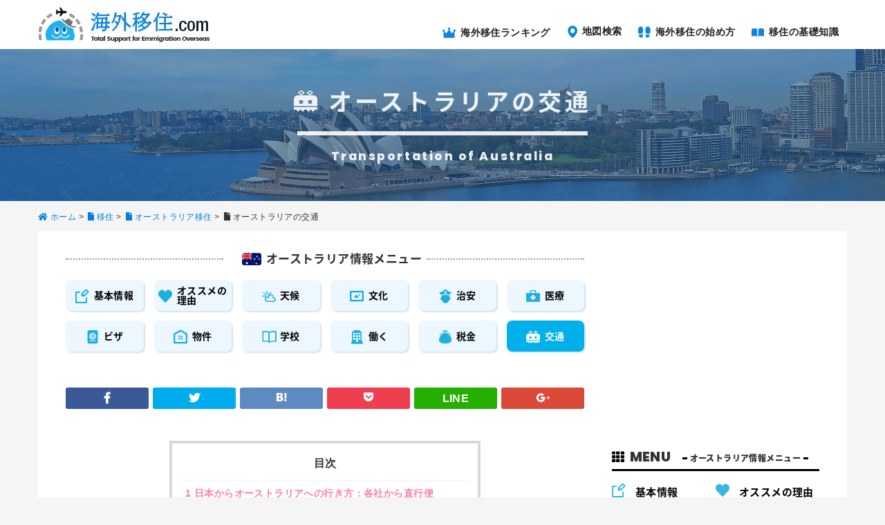

--- FILE ---
content_type: text/html; charset=UTF-8
request_url: https://www.kaigaiijyu.com/country/australia/transportation.php
body_size: 15932
content:
<!DOCTYPE HTML>
<html lang="ja">
<head prefix="og: http://ogp.me/ns# fb: http://ogp.me/ns/fb# article: http://ogp.me/ns/article#">
  <meta charset="UTF-8">
  <title>オーストラリアの交通事情や移動手段について｜【海外移住.com】</title>
  <meta name="viewport" content="width=device-width,initial-scale=1.0">
  <!--[if lt IE 9]>
  <script src="http://html5shiv.googlecode.com/svn/trunk/html5.js"></script>
  <![endif]-->

<meta name="keywords" content="オーストラリアの交通,交通事情,移動手段,海外移住.com" />
<meta name="description" content="日本からオーストラリアへの行き方、オーストラリア国内の移動方法についてまとめています。特に各都市の交通手段について、電車やバス、タクシーなどの主要な乗り物について解説しています。" />
<meta name="robots" content="index" />
<meta property="og:title" content="オーストラリアの交通事情や移動手段について｜【海外移住.com】" />
<meta property="og:type" content="article" />
<meta property="og:description" content="日本からオーストラリアへの行き方、オーストラリア国内の移動方法についてまとめています。特に各都市の交通手段について、電車やバス、タクシーなどの主要な乗り物について解説しています。" />
<meta property="og:url" content="https://www.kaigaiijyu.com/country/australia/transportation.php" />
<meta property="og:image" content="https://www.kaigaiijyu.com/wp-content/themes/child-xeory/contents/images/common/fb_image.jpg" />
<meta property="og:locale" content="ja_JP" />
<meta property="og:site_name" content="海外移住.com｜人気50カ国のロングステイ・移住情報" />
<link href="https://plus.google.com/" rel="publisher" />
<link rel='dns-prefetch' href='//www.kaigaiijyu.com' />
<link rel='dns-prefetch' href='//ajax.googleapis.com' />
<link rel='dns-prefetch' href='//yubinbango.github.io' />
<link rel='dns-prefetch' href='//use.fontawesome.com' />
<link rel='dns-prefetch' href='//cdn.jsdelivr.net' />
<link rel='dns-prefetch' href='//s.w.org' />
		<script type="text/javascript">
			window._wpemojiSettings = {"baseUrl":"https:\/\/s.w.org\/images\/core\/emoji\/11\/72x72\/","ext":".png","svgUrl":"https:\/\/s.w.org\/images\/core\/emoji\/11\/svg\/","svgExt":".svg","source":{"concatemoji":"https:\/\/www.kaigaiijyu.com\/wp-includes\/js\/wp-emoji-release.min.js?ver=4.9.11"}};
			!function(a,b,c){function d(a,b){var c=String.fromCharCode;l.clearRect(0,0,k.width,k.height),l.fillText(c.apply(this,a),0,0);var d=k.toDataURL();l.clearRect(0,0,k.width,k.height),l.fillText(c.apply(this,b),0,0);var e=k.toDataURL();return d===e}function e(a){var b;if(!l||!l.fillText)return!1;switch(l.textBaseline="top",l.font="600 32px Arial",a){case"flag":return!(b=d([55356,56826,55356,56819],[55356,56826,8203,55356,56819]))&&(b=d([55356,57332,56128,56423,56128,56418,56128,56421,56128,56430,56128,56423,56128,56447],[55356,57332,8203,56128,56423,8203,56128,56418,8203,56128,56421,8203,56128,56430,8203,56128,56423,8203,56128,56447]),!b);case"emoji":return b=d([55358,56760,9792,65039],[55358,56760,8203,9792,65039]),!b}return!1}function f(a){var c=b.createElement("script");c.src=a,c.defer=c.type="text/javascript",b.getElementsByTagName("head")[0].appendChild(c)}var g,h,i,j,k=b.createElement("canvas"),l=k.getContext&&k.getContext("2d");for(j=Array("flag","emoji"),c.supports={everything:!0,everythingExceptFlag:!0},i=0;i<j.length;i++)c.supports[j[i]]=e(j[i]),c.supports.everything=c.supports.everything&&c.supports[j[i]],"flag"!==j[i]&&(c.supports.everythingExceptFlag=c.supports.everythingExceptFlag&&c.supports[j[i]]);c.supports.everythingExceptFlag=c.supports.everythingExceptFlag&&!c.supports.flag,c.DOMReady=!1,c.readyCallback=function(){c.DOMReady=!0},c.supports.everything||(h=function(){c.readyCallback()},b.addEventListener?(b.addEventListener("DOMContentLoaded",h,!1),a.addEventListener("load",h,!1)):(a.attachEvent("onload",h),b.attachEvent("onreadystatechange",function(){"complete"===b.readyState&&c.readyCallback()})),g=c.source||{},g.concatemoji?f(g.concatemoji):g.wpemoji&&g.twemoji&&(f(g.twemoji),f(g.wpemoji)))}(window,document,window._wpemojiSettings);
		</script>
		<style type="text/css">
img.wp-smiley,
img.emoji {
	display: inline !important;
	border: none !important;
	box-shadow: none !important;
	height: 1em !important;
	width: 1em !important;
	margin: 0 .07em !important;
	vertical-align: -0.1em !important;
	background: none !important;
	padding: 0 !important;
}
</style>
<link rel='stylesheet' id='base-css-css'  href='https://www.kaigaiijyu.com/wp-content/themes/xeory_base/base.css?ver=4.9.11' type='text/css' media='all' />
<link rel='stylesheet' id='main-css-css'  href='https://www.kaigaiijyu.com/wp-content/themes/kaigaiijyu/style.css?ver=4.9.11' type='text/css' media='all' />
<style id='main-css-inline-css' type='text/css'>
.cat-1 {background:#8800AA}.cat-menu-1 a:before {background-color:#8800AA !important}.cat-4 {background:#FE8800}.cat-menu-4 a:before {background-color:#FE8800 !important}.cat-5 {background:#2680FF}.cat-menu-5 a:before {background-color:#2680FF !important}.cat-6 {background:#D40A00}.cat-menu-6 a:before {background-color:#D40A00 !important}.cat-7 {background:#FF8684}.cat-menu-7 a:before {background-color:#FF8684 !important}.cat-8 {background:#54AB5A}.cat-menu-8 a:before {background-color:#54AB5A !important}.cat-9 {background:#4B4B4B}.cat-menu-9 a:before {background-color:#4B4B4B !important}.cat-10 {background:#595959}.cat-menu-10 a:before {background-color:#595959 !important}.cat-16 {background:#ce0060}.cat-menu-16 a:before {background-color:#ce0060 !important}.cat-18 {background:#1D53D3}.cat-menu-18 a:before {background-color:#1D53D3 !important}.cat-19 {background:#7CDD9E}.cat-menu-19 a:before {background-color:#7CDD9E !important}.cat-20 {background:#00a2b5}.cat-menu-20 a:before {background-color:#00a2b5 !important}.cat-21 {background:#8C51FE}.cat-menu-21 a:before {background-color:#8C51FE !important}.cat-22 {background:#0883AA}.cat-menu-22 a:before {background-color:#0883AA !important}.cat-23 {background:#065784}.cat-menu-23 a:before {background-color:#065784 !important}.cat-24 {background:#15EAEA}.cat-menu-24 a:before {background-color:#15EAEA !important}.cat-25 {background:#FDAE01}.cat-menu-25 a:before {background-color:#FDAE01 !important}.cat-26 {background:#5B0059}.cat-menu-26 a:before {background-color:#5B0059 !important}.cat-27 {background:#1582D3}.cat-menu-27 a:before {background-color:#1582D3 !important}.cat-28 {background:#0AA8D3}.cat-menu-28 a:before {background-color:#0AA8D3 !important}.cat-29 {background:#3587FF}.cat-menu-29 a:before {background-color:#3587FF !important}.cat-30 {background:#54AB5A}.cat-menu-30 a:before {background-color:#54AB5A !important}.cat-31 {background:#5B0059}.cat-menu-31 a:before {background-color:#5B0059 !important}.cat-32 {background:#6650FE}.cat-menu-32 a:before {background-color:#6650FE !important}.cat-33 {background:#FF8684}.cat-menu-33 a:before {background-color:#FF8684 !important}.cat-34 {background:#00AC05}.cat-menu-34 a:before {background-color:#00AC05 !important}.cat-35 {background:#3587FF}.cat-menu-35 a:before {background-color:#3587FF !important}.cat-36 {background:#870084}.cat-menu-36 a:before {background-color:#870084 !important}.cat-37 {background:#8756AA}.cat-menu-37 a:before {background-color:#8756AA !important}.cat-38 {background:#D7A8FF}.cat-menu-38 a:before {background-color:#D7A8FF !important}.cat-39 {background:#1055AA}.cat-menu-39 a:before {background-color:#1055AA !important}.cat-40 {background:#1BA6FF}.cat-menu-40 a:before {background-color:#1BA6FF !important}.cat-41 {background:#00C9CA}.cat-menu-41 a:before {background-color:#00C9CA !important}.cat-42 {background:#D7A8FF}.cat-menu-42 a:before {background-color:#D7A8FF !important}.cat-43 {background:#5B5884}.cat-menu-43 a:before {background-color:#5B5884 !important}.cat-44 {background:#4B4B4B}.cat-menu-44 a:before {background-color:#4B4B4B !important}.cat-45 {background:#D45B58}.cat-menu-45 a:before {background-color:#D45B58 !important}.cat-46 {background:#4B4B4B}.cat-menu-46 a:before {background-color:#4B4B4B !important}.cat-47 {background:#AC0258}.cat-menu-47 a:before {background-color:#AC0258 !important}.cat-48 {background:#AC0258}.cat-menu-48 a:before {background-color:#AC0258 !important}.cat-49 {background:#61A7FF}.cat-menu-49 a:before {background-color:#61A7FF !important}.cat-50 {background:#00EAA8}.cat-menu-50 a:before {background-color:#00EAA8 !important}.cat-51 {background:#065784}.cat-menu-51 a:before {background-color:#065784 !important}.cat-52 {background:#0CD1FF}.cat-menu-52 a:before {background-color:#0CD1FF !important}.cat-53 {background:#FF671C}.cat-menu-53 a:before {background-color:#FF671C !important}.cat-54 {background:#008503}.cat-menu-54 a:before {background-color:#008503 !important}.cat-55 {background:#84FEFF}.cat-menu-55 a:before {background-color:#84FEFF !important}.cat-56 {background:#1D53D3}.cat-menu-56 a:before {background-color:#1D53D3 !important}.cat-57 {background:#1700AA}.cat-menu-57 a:before {background-color:#1700AA !important}.cat-58 {background:#EDE500}.cat-menu-58 a:before {background-color:#EDE500 !important}.cat-59 {background:#00AA85}.cat-menu-59 a:before {background-color:#00AA85 !important}.cat-60 {background:#2680FF}.cat-menu-60 a:before {background-color:#2680FF !important}.cat-61 {background:#ADD2FF}.cat-menu-61 a:before {background-color:#ADD2FF !important}.cat-62 {background:#A7C711}.cat-menu-62 a:before {background-color:#A7C711 !important}.cat-63 {background:#0D0084}.cat-menu-63 a:before {background-color:#0D0084 !important}.cat-64 {background:#00FFAC}.cat-menu-64 a:before {background-color:#00FFAC !important}.cat-65 {background:#6153D3}.cat-menu-65 a:before {background-color:#6153D3 !important}.cat-66 {background:#8800AA}.cat-menu-66 a:before {background-color:#8800AA !important}.cat-67 {background:#FF671C}.cat-menu-67 a:before {background-color:#FF671C !important}.cat-68 {background:#B251FE}.cat-menu-68 a:before {background-color:#B251FE !important}.cat-69 {background:#FE8800}.cat-menu-69 a:before {background-color:#FE8800 !important}.cat-70 {background:#008559}.cat-menu-70 a:before {background-color:#008559 !important}.cat-71 {background:#4B4B4B}.cat-menu-71 a:before {background-color:#4B4B4B !important}.cat-72 {background:#dd00a2}.cat-menu-72 a:before {background-color:#dd00a2 !important}.cat-73 {background:#EDE500}.cat-menu-73 a:before {background-color:#EDE500 !important}.cat-74 {background:#FF0F00}.cat-menu-74 a:before {background-color:#FF0F00 !important}.cat-75 {background:#61A7FF}.cat-menu-75 a:before {background-color:#61A7FF !important}.cat-76 {background:#595959}.cat-menu-76 a:before {background-color:#595959 !important}.cat-77 {background:#00CB07}.cat-menu-77 a:before {background-color:#00CB07 !important}.cat-78 {background:#5CD1FF}.cat-menu-78 a:before {background-color:#5CD1FF !important}.cat-79 {background:#AE00AA}.cat-menu-79 a:before {background-color:#AE00AA !important}.cat-80 {background:#5CD1FF}.cat-menu-80 a:before {background-color:#5CD1FF !important}.cat-81 {background:#C7CC04}.cat-menu-81 a:before {background-color:#C7CC04 !important}.cat-82 {background:#FF00FE}.cat-menu-82 a:before {background-color:#FF00FE !important}.cat-83 {background:#4B4B4B}.cat-menu-83 a:before {background-color:#4B4B4B !important}.cat-84 {background:#1A1A1A}.cat-menu-84 a:before {background-color:#1A1A1A !important}.cat-85 {background:#7CDD9E}.cat-menu-85 a:before {background-color:#7CDD9E !important}.cat-86 {background:#855959}.cat-menu-86 a:before {background-color:#855959 !important}.cat-87 {background:#0AA8D3}.cat-menu-87 a:before {background-color:#0AA8D3 !important}.cat-88 {background:#8800AA}.cat-menu-88 a:before {background-color:#8800AA !important}.cat-89 {background:#8756AA}.cat-menu-89 a:before {background-color:#8756AA !important}.cat-90 {background:#81AC04}.cat-menu-90 a:before {background-color:#81AC04 !important}.cat-91 {background:#5CD1FF}.cat-menu-91 a:before {background-color:#5CD1FF !important}.cat-92 {background:#FF00FE}.cat-menu-92 a:before {background-color:#FF00FE !important}.cat-93 {background:#D7A8FF}.cat-menu-93 a:before {background-color:#D7A8FF !important}.cat-94 {background:#FF0B57}.cat-menu-94 a:before {background-color:#FF0B57 !important}.cat-95 {background:#8800AA}.cat-menu-95 a:before {background-color:#8800AA !important}.cat-96 {background:#008485}.cat-menu-96 a:before {background-color:#008485 !important}.cat-97 {background:#6300D3}.cat-menu-97 a:before {background-color:#6300D3 !important}.cat-98 {background:#008485}.cat-menu-98 a:before {background-color:#008485 !important}.cat-99 {background:#FCD603}.cat-menu-99 a:before {background-color:#FCD603 !important}.cat-100 {background:#00EAA8}.cat-menu-100 a:before {background-color:#00EAA8 !important}.cat-101 {background:#D1AD02}.cat-menu-101 a:before {background-color:#D1AD02 !important}.cat-102 {background:#D600AA}.cat-menu-102 a:before {background-color:#D600AA !important}.cat-103 {background:#0ED800}.cat-menu-103 a:before {background-color:#0ED800 !important}.cat-104 {background:#D38700}.cat-menu-104 a:before {background-color:#D38700 !important}.cat-105 {background:#7CFF86}.cat-menu-105 a:before {background-color:#7CFF86 !important}.cat-106 {background:#8A00D3}.cat-menu-106 a:before {background-color:#8A00D3 !important}.cat-107 {background:#B251FE}.cat-menu-107 a:before {background-color:#B251FE !important}.cat-108 {background:#590200}.cat-menu-108 a:before {background-color:#590200 !important}.cat-109 {background:#7CDD9E}.cat-menu-109 a:before {background-color:#7CDD9E !important}.cat-110 {background:#5CA8D3}.cat-menu-110 a:before {background-color:#5CA8D3 !important}.cat-111 {background:#845B00}.cat-menu-111 a:before {background-color:#845B00 !important}.cat-112 {background:#15EAEA}.cat-menu-112 a:before {background-color:#15EAEA !important}.cat-113 {background:#FF8684}.cat-menu-113 a:before {background-color:#FF8684 !important}.cat-114 {background:#5B5884}.cat-menu-114 a:before {background-color:#5B5884 !important}.cat-115 {background:#870084}.cat-menu-115 a:before {background-color:#870084 !important}.cat-116 {background:#6650FE}.cat-menu-116 a:before {background-color:#6650FE !important}.cat-117 {background:#008485}.cat-menu-117 a:before {background-color:#008485 !important}.cat-119 {background:#FF0B57}.cat-menu-119 a:before {background-color:#FF0B57 !important}.cat-120 {background:#61A7FF}.cat-menu-120 a:before {background-color:#61A7FF !important}.cat-121 {background:#1BA6FF}.cat-menu-121 a:before {background-color:#1BA6FF !important}.cat-138 {background:#61A7FF}.cat-menu-138 a:before {background-color:#61A7FF !important}.cat-139 {background:#845B00}.cat-menu-139 a:before {background-color:#845B00 !important}.cat-140 {background:#e50000}.cat-menu-140 a:before {background-color:#e50000 !important}.cat-280 {background:#00AB5A}.cat-menu-280 a:before {background-color:#00AB5A !important}.cat-287 {background:#6480FF}.cat-menu-287 a:before {background-color:#6480FF !important}.cat-289 {background:#5B5884}.cat-menu-289 a:before {background-color:#5B5884 !important}.cat-290 {background:#81AC04}.cat-menu-290 a:before {background-color:#81AC04 !important}.cat-297 {background:#1A1A1A}.cat-menu-297 a:before {background-color:#1A1A1A !important}
</style>
<link rel='stylesheet' id='font-awesome-css'  href='//use.fontawesome.com/releases/v5.0.6/css/all.css?ver=20180101' type='text/css' media='' />
<link rel='stylesheet' id='contact-form-7-css'  href='https://www.kaigaiijyu.com/wp-content/plugins/contact-form-7/includes/css/styles.css?ver=5.0.2' type='text/css' media='all' />
<link rel='stylesheet' id='contact-form-7-confirm-css'  href='https://www.kaigaiijyu.com/wp-content/plugins/contact-form-7-add-confirm/includes/css/styles.css?ver=5.1' type='text/css' media='all' />
<link rel='stylesheet' id='wordpress-popular-posts-css-css'  href='https://www.kaigaiijyu.com/wp-content/plugins/wordpress-popular-posts/public/css/wpp.css?ver=4.1.0' type='text/css' media='all' />
<link rel='stylesheet' id='chartist-css'  href='//cdn.jsdelivr.net/chartist.js/latest/chartist.min.css?ver=20180101' type='text/css' media='' />
<script type='text/javascript' src='//ajax.googleapis.com/ajax/libs/jquery/2.1.4/jquery.min.js?ver=20170101'></script>
<script type='text/javascript'>
/* <![CDATA[ */
var wpp_params = {"rest_api":"1","sampling_active":"1","sampling_rate":"100","ajax_url":"https:\/\/www.kaigaiijyu.com\/wp-json\/wordpress-popular-posts\/v1\/popular-posts\/","action":"update_views_ajax","ID":"3493","token":"af6e1b6939","debug":""};
/* ]]> */
</script>
<script type='text/javascript' src='https://www.kaigaiijyu.com/wp-content/plugins/wordpress-popular-posts/public/js/wpp-4.1.0.min.js?ver=4.1.0'></script>
<script type='text/javascript' src='https://www.kaigaiijyu.com/wp-content/themes/kaigaiijyu/base.js?ver=20180101'></script>
<link rel='https://api.w.org/' href='https://www.kaigaiijyu.com/wp-json/' />
<link rel="EditURI" type="application/rsd+xml" title="RSD" href="https://www.kaigaiijyu.com/xmlrpc.php?rsd" />
<link rel="wlwmanifest" type="application/wlwmanifest+xml" href="https://www.kaigaiijyu.com/wp-includes/wlwmanifest.xml" /> 
<meta name="generator" content="WordPress 4.9.11" />
<link rel="canonical" href="https://www.kaigaiijyu.com/country/australia/transportation.php" />
<link rel='shortlink' href='https://www.kaigaiijyu.com/?p=3493' />
<link rel="alternate" type="application/json+oembed" href="https://www.kaigaiijyu.com/wp-json/oembed/1.0/embed?url=https%3A%2F%2Fwww.kaigaiijyu.com%2Fcountry%2Faustralia%2Ftransportation.php" />
<link rel="alternate" type="text/xml+oembed" href="https://www.kaigaiijyu.com/wp-json/oembed/1.0/embed?url=https%3A%2F%2Fwww.kaigaiijyu.com%2Fcountry%2Faustralia%2Ftransportation.php&#038;format=xml" />
<link rel="icon" href="https://www.kaigaiijyu.com/wp-content/uploads/cropped-i_rank_overall-32x32.png" sizes="32x32" />
<link rel="icon" href="https://www.kaigaiijyu.com/wp-content/uploads/cropped-i_rank_overall-192x192.png" sizes="192x192" />
<link rel="apple-touch-icon-precomposed" href="https://www.kaigaiijyu.com/wp-content/uploads/cropped-i_rank_overall-180x180.png" />
<meta name="msapplication-TileImage" content="https://www.kaigaiijyu.com/wp-content/uploads/cropped-i_rank_overall-270x270.png" />

<script>
  (function(i,s,o,g,r,a,m){i['GoogleAnalyticsObject']=r;i[r]=i[r]||function(){
  (i[r].q=i[r].q||[]).push(arguments)},i[r].l=1*new Date();a=s.createElement(o),
  m=s.getElementsByTagName(o)[0];a.async=1;a.src=g;m.parentNode.insertBefore(a,m)
  })(window,document,'script','//www.google-analytics.com/analytics.js','ga');

  ga('create', 'UA-33644025-3', 'auto');
  ga('require', 'displayfeatures');
  ga('send', 'pageview');

</script></head>

<body id="#top" class="page-template page-template-page-country page-template-page-country-php page page-id-3493 page-child parent-pageid-3364 drawer drawer--top left-content default" itemschope="itemscope" itemtype="http://schema.org/WebPage">
  <script async src="//pagead2.googlesyndication.com/pagead/js/adsbygoogle.js"></script>
  <script>
    (adsbygoogle = window.adsbygoogle || []).push({
      google_ad_client: "ca-pub-1433854984715189",
      enable_page_level_ads: true,
      overlays: {bottom: true}
    });
  </script>

  <div id="fb-root"></div>
<script>(function(d, s, id) {
  var js, fjs = d.getElementsByTagName(s)[0];
  if (d.getElementById(id)) return;
  js = d.createElement(s); js.id = id;
  js.src = "//connect.facebook.net/ja_JP/sdk.js#xfbml=1&version=v2.8&appId=";
  fjs.parentNode.insertBefore(js, fjs);
}(document, 'script', 'facebook-jssdk'));</script>


<header id="header" class="drawer-navbar" role="banner" itemscope="itemscope" itemtype="http://schema.org/WPHeader">

  <div class="drawer-container wrap">
    <div class="drawer-navbar-header">
      <a id="header_logo" class="drawer-brand" href="/"><picture itemprop="headline">
      <source media="(min-width: 991px)" srcset="/wp-content/themes/kaigaiijyu/images/common/logo.png" alt="海外移住.com">
      <source media="(max-width: 990px)" srcset="/wp-content/themes/kaigaiijyu/images/sp/logo.png" alt="海外移住.com">
      <img src="/wp-content/themes/kaigaiijyu/images/common/logo.png" alt="海外移住.com">
    </picture></a>

      <button type="button" class="drawer-toggle drawer-hamburger">
        <span class="sr-only">toggle navigation</span>
        <span class="drawer-hamburger-icon"></span>
      </button>
    </div>
    <nav class="drawer-nav" role="navigation">
      <ul class="drawer-menu">

        <li><a class="drawer-menu-item" href="/#ranking"><i class="ijyuicon ijyuicon-crown"></i> 海外移住ランキング</a></li>
        <li><a class="drawer-menu-item" href="/#worldmap"><i class="ijyuicon ijyuicon-map"></i> 地図検索</a></li>
        <li><a class="drawer-menu-item" href="/#beginning"><i class="ijyuicon ijyuicon-foot"></i> 海外移住の始め方</a></li>
        <li><a class="drawer-menu-item" href="/#knowledge"><i class="ijyuicon ijyuicon-book_open"></i> 移住の基礎知識</a></li>


      </ul>
    </nav>
  </div>
</header>




<div id="content">


<div id="country_visual" class="australia info">
  <div id="country_visual_title"><h1><i class="ijyuicon ijyuicon-train"></i> 
 オーストラリアの交通</h1><hr><span>Transportation of Australia</span></div>
</div>
<div class="wrap">
<div id="breadcrumb"><ol class="breadcrumb clearfix"><li itemscope="itemscope" itemtype="http://data-vocabulary.org/Breadcrumb"><a href="https://www.kaigaiijyu.com" itemprop="url"><i class="fas fa-home"></i> <span itemprop="title">ホーム</span></a> &gt; </li><li itemscope="itemscope" itemtype="http://data-vocabulary.org/Breadcrumb"><a href="https://www.kaigaiijyu.com/country.php" itemprop="url"><i class="fas fa-file"></i> <span itemprop="title">移住</span></a> &gt;<li itemscope="itemscope" itemtype="http://data-vocabulary.org/Breadcrumb"><a href="https://www.kaigaiijyu.com/country/australia/index.html" itemprop="url"><i class="fas fa-file"></i> <span itemprop="title">オーストラリア移住</span></a> &gt;<li><i class="fas fa-file"></i> オーストラリアの交通</li></ol></div></div>
<div class="content-wrap wrap">

  <div id="main"class="col-md-8" role="main" itemprop="mainContentOfPage">

        <article id="post-3493" class="page" itemscope="itemscope" itemtype="http://schema.org/CreativeWork">
      <section id="country-menu">
        <h2 class="menu"><img src="/wp-content/themes/kaigaiijyu/images/flag/australia_flag.png" alt="オーストラリア 国旗">オーストラリア情報メニュー</h2>
        <ul>
          <li><a href="./basement.php"><i class="ijyuicon ijyuicon-memo"></i> 基本情報</a></li>
          <li><a href="./recommend.php"><i class="ijyuicon ijyuicon-heart"></i> オススメの<br>理由</a></li>
          <li><a href="./climate.php"><i class="ijyuicon ijyuicon-sunny_cloud"></i> 天候</a></li>
          <li><a href="./culture.php"><i class="ijyuicon ijyuicon-picture"></i> 文化</a></li>
          <li><a href="./security.php"><i class="ijyuicon ijyuicon-police"></i> 治安</a></li>
          <li><a href="./medicalcare.php"><i class="ijyuicon ijyuicon-medical"></i> 医療</a></li>
          <li><a href="./visa.php"><i class="ijyuicon ijyuicon-passport"></i> ビザ</a></li>
          <li><a href="./property.php"><i class="ijyuicon ijyuicon-house"></i> 物件</a></li>
          <li><a href="./school.php"><i class="ijyuicon ijyuicon-book_w"></i> 学校</a></li>
          <li><a href="./work.php"><i class="ijyuicon ijyuicon-office"></i> 働く</a></li>
          <li><a href="./tax.php"><i class="ijyuicon ijyuicon-wallet"></i> 税金</a></li>
          <li><a href="./transportation.php" class="active"><i class="ijyuicon ijyuicon-train"></i> 交通</a></li>
        </ul>
      </section>

      <section class="ijyu-content transportation" itemprop="text">



          <!-- ソーシャルボタン -->
          <ul class="bzb-sns-btn  scc">
            <li class="bzb-facebook">
              <a href="http://www.facebook.com/sharer.php?src=bm&u=https%3A%2F%2Fwww.kaigaiijyu.com%2Fcountry%2Faustralia%2Ftransportation.php&t=オーストラリアの交通" onclick="javascript:window.open(this.href, '', 'menubar=no,toolbar=no,resizable=yes,scrollbars=yes,height=800,width=1000');return false;"><i class="fab fa-facebook-f"></i></a>
            </li>
            <li class="bzb-twitter">
              <a href="http://twitter.com/share?text=オーストラリアの交通&url=https%3A%2F%2Fwww.kaigaiijyu.com%2Fcountry%2Faustralia%2Ftransportation.php&tw_p=tweetbutton" onclick="javascript:window.open(this.href, '', 'menubar=no,toolbar=no,resizable=yes,scrollbars=yes,height=400,width=600');return false;"><i class="fab fa-twitter"></i></a>
            </li>
            <li class="bzb-hatebu">
              <a href="http://b.hatena.ne.jp/add?mode=confirm&url=https%3A%2F%2Fwww.kaigaiijyu.com%2Fcountry%2Faustralia%2Ftransportation.php" onclick="javascript:window.open(this.href, '', 'menubar=no,toolbar=no,resizable=yes,scrollbars=yes,height=400,width=510');return false;" ><i class="lfa fa-hatebu"></i></a>
            </li>
            <li class="bzb-pocket">
              <a href="http://getpocket.com/edit?url=https%3A%2F%2Fwww.kaigaiijyu.com%2Fcountry%2Faustralia%2Ftransportation.php&title=オーストラリアの交通" target="blank"><i class="lfa fa-pocket"></i></a>
            </li>
            <li class="bzb-line">
              <a href="http://line.me/R/msg/text/?オーストラリアの交通%0D%0Ahttps%3A%2F%2Fwww.kaigaiijyu.com%2Fcountry%2Faustralia%2Ftransportation.php" target="blank">LINE</a>
            </li>
            <li class="bzb-googleplus">
              <a href="https://plus.google.com/share?url=https%3A%2F%2Fwww.kaigaiijyu.com%2Fcountry%2Faustralia%2Ftransportation.php" onclick="javascript:window.open(this.href, '', 'menubar=no,toolbar=no,resizable=yes,scrollbars=yes,height=600,width=500');return false;"><i class="fab fa-google-plus-g"></i></a>
            </li>
          </ul>
          <!-- /bzb-sns-btns -->

        <div class="country-content">



<div id="toc_container" class="no_bullets"><p class="toc_title">目次</p><ul class="toc_list"><li><a href="#i"><span class="toc_number toc_depth_1">1</span> 日本からオーストラリアへの行き方：各社から直行便</a><ul><li><a href="#i-2"><span class="toc_number toc_depth_2">1.1</span> 日本からシドニーへの行き方</a><ul><li><a href="#i-3"><span class="toc_number toc_depth_3">1.1.1</span> 航空券を購入する際の注意点</a></li></ul></li></ul></li><li><a href="#i-4"><span class="toc_number toc_depth_1">2</span> オーストラリア国内の交通手段</a><ul><li><a href="#i-5"><span class="toc_number toc_depth_2">2.1</span> 各都市の交通手段</a><ul><li><a href="#i-6"><span class="toc_number toc_depth_3">2.1.1</span> シドニーの電車</a></li><li><a href="#i-7"><span class="toc_number toc_depth_3">2.1.2</span> シドニーの路面電車</a></li><li><a href="#i-8"><span class="toc_number toc_depth_3">2.1.3</span> シドニーのバス</a></li><li><a href="#i-9"><span class="toc_number toc_depth_3">2.1.4</span> シドニーのフェリー</a></li><li><a href="#i-10"><span class="toc_number toc_depth_3">2.1.5</span> シドニーのタクシー</a></li></ul></li></ul></li></ul></div>
<h2><span id="i"><strong>日本からオーストラリアへの行き方：各社から直行便</strong></span></h2>
<img src="https://www.kaigaiijyu.com/wp-content/plugins/lazy-load/images/1x1.trans.gif" data-lazy-src="/wp-content/themes/kaigaiijyu/images/photo/australia_transportation_1.png" class="alignnone" alt="飛行機"><noscript><img class="alignnone" src="/wp-content/themes/kaigaiijyu/images/photo/australia_transportation_1.png" alt="飛行機" /></noscript>
<p>日本からオーストラリアへの直行便は、<strong><span style="color: #ff6600;">東京（羽田・成田）と大阪から就航</span></strong>しています。首都のメルボルンには、成田から複数の航空会社が運航しており、飛行時間の目安は約10時間30分。シドニーへは、東京（羽田・成田）と大阪から、こちらも複数の航空会社が運航しています。</p>
<p>その他、ケアンズまでの直行便は成田と大阪から、ブリズベンまでの直行便は成田から、ゴールドコーストまでの直行便は成田と大阪から就航しています。その他の都市までは、第三国またはオーストラリア国内での乗り換えが必要です。</p>
<h3><span id="i-2"><strong>日本からシドニーへの行き方</strong></span></h3>
<p>日本からシドニーへの直行便は東京（成田・羽田）と大阪から就航しています。成田空港からは日本航空が毎日運航しており、飛行時間は約9時間50分。羽田空港からは、全日空とカンタス航空が毎日就航しており、飛行時間は行きが約9時間30分、帰りが9時間40分～10時間程度。大阪の関西国際空港からは週3便（2017年12月から）、飛行時間は約9時間50分です。</p>
<p>その他の都市からシドニーへ向かう場合は、第三国または日本国内での乗り換えが必要になります。</p>
<h4><span id="i-3"><strong>航空券を購入する際の注意点</strong></span></h4>
<p>航空券を購入する時、つい価格で選んでしまいがちですが、到着時間を忘れずにチェックしましょう。特に気をつけたいのは、<strong><span style="color: #ff6600;">空港への到着が深夜になってしまう場合</span></strong>です。シドニーなど大きな都市では深夜の到着でもタクシーを利用すれば中心部まで向かうことができますが、料金が割高になるうえ、チェックインの時間が限られている宿泊施設では、連絡をしておいても閉めてしまうこともあるので要注意。昼間と比べると治安の面でも不安があるので、なるべく深夜の到着を避けるようにしましょう。</p>
<p>※各航空会社のフライト本数などは2017年6月現在のスケジュールです。変更することがありますので、各社のホームページで最新状況をご確認下さい。</p>
<h2><span id="i-4"><strong>オーストラリア国内の交通手段</strong></span></h2>
<p>オーストラリア国内の交通手段は様々あります。目的地によっては飛行機を利用することもできれば、鉄道もあります。空港がない都市へ行く場合やリーズナブルに移動を行いたい場合は、<strong><span style="color: #ff6600;">長距離バスも利用</span></strong>されています。多くのバス会社がさまざまな都市間を結んでおり、大都市だけではなく小さな町や村も通っているため、現地の人だけではなく観光客にも重宝されています。</p>
<p>長距離バスは、ほとんどの路線で予約が不要。期間によってタイムテーブルが異なるので、出発時刻はバス会社のサイトなどで事前にチェックしましょう。</p>
<p class='contents-ads'><ins class="adsbygoogle"
     style="display:block; text-align:center;"
     data-ad-layout="in-article"
     data-ad-format="fluid"
     data-ad-client="ca-pub-1433854984715189"
     data-ad-slot="3745749414"></ins>
<script>
     (adsbygoogle = window.adsbygoogle || []).push({});
</script><h3><span id="i-5"><strong>各都市の交通手段</strong></span></h3></p>
<p>オーストラリアは各都市によって、交通手段が異なります。バスだけのエリアもあれば、バスの他にも鉄道など複数の公共交通機関が利用できる都市もあります。日本から留学生が訪れるような大きい都市では、たとえエリアによってはバスだけしか通ってなくても、本数は多いので極端に不便には感じないでしょう。</p>
<p>ここでは一例として、シドニーの交通手段を挙げてみます。シドニーの交通システムは<span style="color: #ff6600;"><strong>やや特殊で慣れるまで戸惑うこともある</strong></span>かもしれませんが、慣れると日本よりも簡単です。</p>
<h4><span id="i-6"><strong>シドニーの電車</strong></span></h4>
<img src="https://www.kaigaiijyu.com/wp-content/plugins/lazy-load/images/1x1.trans.gif" data-lazy-src="/wp-content/themes/kaigaiijyu/images/photo/australia_transportation_2.png" class="alignnone" alt="オーストラリアの地下鉄"><noscript><img class="alignnone" src="/wp-content/themes/kaigaiijyu/images/photo/australia_transportation_2.png" alt="オーストラリアの地下鉄" /></noscript>
<p>日本と同じく、車内や駅構内のアナウンスもあるため利用しやすい交通手段が<strong><span style="color: #ff0000;">シティレール</span></strong>と呼ばれる電車。中心部だけではなく郊外まで網羅しており、空港経由の路線もあります。</p>
<p>東京の山手線のように、街の中心部を一周する循環線もあり、使い勝手の面でも優れていますが、日本ほど時間に正確ではないので、ご注意を。また、同一のホームに複数の路線の電車が入ることもあり、乗車の際には目的地まで行く（停車する）電車なのかをモニターで確認しましょう。</p>
<p>なお、シティレールには<a href="http://www.sydneytrains.info/languages/japanese" target="_blank">日本語のHP</a>も用意されているので、是非ご参照下さい。</p>
<h4><span id="i-7"><strong>シドニーの路面電車</strong></span></h4>
<img src="https://www.kaigaiijyu.com/wp-content/plugins/lazy-load/images/1x1.trans.gif" data-lazy-src="/wp-content/themes/kaigaiijyu/images/photo/australia_transportation_3.png" class="alignnone" alt="シドニーの路面電車"><noscript><img class="alignnone" src="/wp-content/themes/kaigaiijyu/images/photo/australia_transportation_3.png" alt="シドニーの路面電車" /></noscript>
<p>シドニーには<strong><span style="color: #ff0000;">ライトレイル</span></strong>と呼ばれる路面電車も走っています。路線こそ多くありませんが、24時間運行を行っている路線もあります。現時点では路線も短く移動範囲に限りがあり、シドニー内を網羅しているとは言えませんが、今後は順次拡大予定でシティレールや公共のバスと併用することで、さらに快適な移動ができるようになるでしょう。</p>
<h4><span id="i-8"><strong>シドニーのバス</strong></span></h4>
<img src="https://www.kaigaiijyu.com/wp-content/plugins/lazy-load/images/1x1.trans.gif" data-lazy-src="/wp-content/themes/kaigaiijyu/images/photo/australia_transportation_4.png" class="alignnone" alt="シドニーのバス"><noscript><img class="alignnone" src="/wp-content/themes/kaigaiijyu/images/photo/australia_transportation_4.png" alt="シドニーのバス" /></noscript>
<p>シドニー市内や郊外を網羅している公共バス。現地で生活をしている人の足として定着しています。路線も多いので、まずは自宅近くを通る<strong><span style="color: #ff6600;">主要な路線の番号（3桁の数字もしくはアルファベットと数字の組み合わせ）を覚える</span></strong>ところから始めると良いでしょう。</p>
<p>バス停で立っていてもバスは止まってくれないので、手を上げて乗車の意志を伝えます。料金は先払いで、ゾーンによって運賃は変わります。また、車内アナウンスは流れないため、降りるバス停が近付いたら、STOPボタンを押して合図をします。</p>
<p>なお、バスの中は飲食厳禁。車内は赤い座席と青い座席に分かれており、<strong><span style="color: #ff6600;">赤い座席は優先席</span></strong>です。席が空いている時は座っても構いませんが、高齢者や身体の不自由な方、妊婦さん、赤ちゃんや小さなお子さん連れ、ベビーカーを押している方などが乗車して来た場合は、すぐに座席を譲るようにしましょう。優先席に対する概念は日本と変わりませんが、日本よりもきちんと守られています。</p>
<h4><span id="i-9"><strong>シドニーのフェリー</strong></span></h4>
<img src="https://www.kaigaiijyu.com/wp-content/plugins/lazy-load/images/1x1.trans.gif" data-lazy-src="/wp-content/themes/kaigaiijyu/images/photo/australia_transportation_5.png" class="alignnone" alt="シドニーのフェリー"><noscript><img class="alignnone" src="/wp-content/themes/kaigaiijyu/images/photo/australia_transportation_5.png" alt="シドニーのフェリー" /></noscript>
<p>フェリ―はシドニー市内と湾内を結んでおり、市民にとっては大切な交通手段となっています。サーキュラー・キーを起点に定期便やクルーズ便が発着し、観光客からも人気があります。船内だけではなく船外にもオープン席があり、晴れた日には外の席から埋まっていきます。</p>
<h4><span id="i-10"><strong>シドニーのタクシー</strong></span></h4>
<img src="https://www.kaigaiijyu.com/wp-content/plugins/lazy-load/images/1x1.trans.gif" data-lazy-src="/wp-content/themes/kaigaiijyu/images/photo/australia_transportation_6.png" class="alignnone" alt="シドニーのタクシー"><noscript><img class="alignnone" src="/wp-content/themes/kaigaiijyu/images/photo/australia_transportation_6.png" alt="シドニーのタクシー" /></noscript>
<p>シドニーのタクシーは一般的にメーター制で、トラブルもあまり多くありません。初乗り料金は現時点で3.6オーストラリアドル（約311円）、以降1㎞あたり2.19オーストラリアドル（約189円）。金曜、土曜および祝日前夜の22時～翌6時は初乗り料金に2.5オーストラリアドル（約216円）が追加され、平日でも夜22時～翌6時は1㎞あたり2.63オーストラリアドル（約227円）の割増料金になります。</p>
<p>その他、有料道路や待機時間、予約には料金が発生し、<strong><span style="color: #ff0000;">クレジットカードで支払う場合には料金の5％が追加</span></strong>されます。なお、空港のタクシー乗り場から乗車をすると、4.1オーストラリアドル（約354円）の空港追加料金が発生します。</p>
<p>オーストラリアでは、都市によって流しのタクシーの拾うことが難しい場合もありますが、シドニーの主要道路であれば、空車のタクシーが走っているので、容易にタクシーを見つけることができます。ただし、停車が禁止されている場所もあるので、タクシーを拾う時には場所等をきちんと確認するようにしましょう。また、シドニーの中心部ではタクシー乗り場が幾つもあり、そこから乗車することも可能です。メーターが使われていることを確認し、シートベルトは忘れずに着用しましょう。</p>
<p>シドニーでは、タクシーにチップを渡す習慣はありませんが、お釣りの端数を渡すことが一般的とされています。</p>
<p><strong><small>※こちらの記事の日本円の表記は2017年7月のレートで参考として表記しています。為替相場によって現在の金額は変動している可能性がありますので、ご了承下さい。</small></strong></p>

        </div>
      </section>

      <section class="datetime-block">
        <div class="post-date"><time class="date" itemprop="datePublished" datetime="2017-02-01T09:25:55+00:00">2017.02.01</time><time class="datemodified" itemprop="dateModified" datetime="2018.03.12">2018.03.12</time></div>
      </section>


          <!-- ソーシャルボタン -->
          <ul class="bzb-sns-btn  scc">
            <li class="bzb-facebook">
              <a href="http://www.facebook.com/sharer.php?src=bm&u=https%3A%2F%2Fwww.kaigaiijyu.com%2Fcountry%2Faustralia%2Ftransportation.php&t=オーストラリアの交通" onclick="javascript:window.open(this.href, '', 'menubar=no,toolbar=no,resizable=yes,scrollbars=yes,height=800,width=1000');return false;"><i class="fab fa-facebook-f"></i></a>
            </li>
            <li class="bzb-twitter">
              <a href="http://twitter.com/share?text=オーストラリアの交通&url=https%3A%2F%2Fwww.kaigaiijyu.com%2Fcountry%2Faustralia%2Ftransportation.php&tw_p=tweetbutton" onclick="javascript:window.open(this.href, '', 'menubar=no,toolbar=no,resizable=yes,scrollbars=yes,height=400,width=600');return false;"><i class="fab fa-twitter"></i></a>
            </li>
            <li class="bzb-hatebu">
              <a href="http://b.hatena.ne.jp/add?mode=confirm&url=https%3A%2F%2Fwww.kaigaiijyu.com%2Fcountry%2Faustralia%2Ftransportation.php" onclick="javascript:window.open(this.href, '', 'menubar=no,toolbar=no,resizable=yes,scrollbars=yes,height=400,width=510');return false;" ><i class="lfa fa-hatebu"></i></a>
            </li>
            <li class="bzb-pocket">
              <a href="http://getpocket.com/edit?url=https%3A%2F%2Fwww.kaigaiijyu.com%2Fcountry%2Faustralia%2Ftransportation.php&title=オーストラリアの交通" target="blank"><i class="lfa fa-pocket"></i></a>
            </li>
            <li class="bzb-line">
              <a href="http://line.me/R/msg/text/?オーストラリアの交通%0D%0Ahttps%3A%2F%2Fwww.kaigaiijyu.com%2Fcountry%2Faustralia%2Ftransportation.php" target="blank">LINE</a>
            </li>
            <li class="bzb-googleplus">
              <a href="https://plus.google.com/share?url=https%3A%2F%2Fwww.kaigaiijyu.com%2Fcountry%2Faustralia%2Ftransportation.php" onclick="javascript:window.open(this.href, '', 'menubar=no,toolbar=no,resizable=yes,scrollbars=yes,height=600,width=500');return false;"><i class="fab fa-google-plus-g"></i></a>
            </li>
          </ul>
          <!-- /bzb-sns-btns -->

<ins class="adsbygoogle"
     style="display:block"
     data-ad-format="autorelaxed"
     data-ad-client="ca-pub-1433854984715189"
     data-ad-slot="9078801299"></ins>
<script>
     (adsbygoogle = window.adsbygoogle || []).push({});
</script>

    </article>


        <section id="ijyunews" class="news">
          <h2 class="ttl"><i class="ijyuicon ijyuicon-news"></i>NEWS <span>オーストラリア移住ニュース & 最新記事</span></h2>
          <div>


         <article class="article-excerpt" itemscope="itemscope" itemtype="http://schema.org/BlogPosting">

            <a href="https://www.kaigaiijyu.com/blogs/australia/australian-permanent-residence/"><section itemprop="text">

              <div class="article-thumbnail thumb"><img src="https://www.kaigaiijyu.com/wp-content/plugins/lazy-load/images/1x1.trans.gif" data-lazy-src="https://www.kaigaiijyu.com/wp-content/uploads/4c74ed5fbe2ebf4e31f7139dd0d82d65.jpg" width="300" height="225" class="attachment-300x240 size-300x240 wp-post-image" alt srcset="https://www.kaigaiijyu.com/wp-content/uploads/4c74ed5fbe2ebf4e31f7139dd0d82d65.jpg 760w, https://www.kaigaiijyu.com/wp-content/uploads/4c74ed5fbe2ebf4e31f7139dd0d82d65-300x225.jpg 300w, https://www.kaigaiijyu.com/wp-content/uploads/4c74ed5fbe2ebf4e31f7139dd0d82d65-285x214.jpg 285w, https://www.kaigaiijyu.com/wp-content/uploads/4c74ed5fbe2ebf4e31f7139dd0d82d65-282x212.jpg 282w" sizes="(max-width: 300px) 100vw, 300px"><noscript><img width="300" height="225" src="https://www.kaigaiijyu.com/wp-content/uploads/4c74ed5fbe2ebf4e31f7139dd0d82d65.jpg" class="attachment-300x240 size-300x240 wp-post-image" alt="" srcset="https://www.kaigaiijyu.com/wp-content/uploads/4c74ed5fbe2ebf4e31f7139dd0d82d65.jpg 760w, https://www.kaigaiijyu.com/wp-content/uploads/4c74ed5fbe2ebf4e31f7139dd0d82d65-300x225.jpg 300w, https://www.kaigaiijyu.com/wp-content/uploads/4c74ed5fbe2ebf4e31f7139dd0d82d65-285x214.jpg 285w, https://www.kaigaiijyu.com/wp-content/uploads/4c74ed5fbe2ebf4e31f7139dd0d82d65-282x212.jpg 282w" sizes="(max-width: 300px) 100vw, 300px" /></noscript></div>

              <div class="article-content">

                <div class="post-meta list-inline clearfix">
                <div class="post-cat"><p class="cat-4">オーストラリア移住情報</p></div>

                <div class="post-date updated"><time class="date" itemprop="datePublished" datetime="2017-05-17T12:43:16+00:00">2017.05.17</time></div>
              </div>

              <h2 class="post-loop-wrap-title" itemprop="headline">オーストラリアの永住権を取得する5つの方法</h2><span class="post-text">オーストラリアで永住権を取得する方法
世界的な都市と広大な自然が融合したオーストラリアは、フレンドリーな国民性や安定した経済、のんびりとした雰囲気など数々の魅……</span>

              <ul class="post-tag"><li class="tag">オーストラリア</li><li class="tag">オーストラリアのビザ</li><li class="tag">永住権</li></ul>

            </div>
          </section></a>
        </article>


         <article class="article-excerpt" itemscope="itemscope" itemtype="http://schema.org/BlogPosting">

            <a href="https://www.kaigaiijyu.com/blogs/australia/%e3%82%aa%e3%83%bc%e3%82%b9%e3%83%88%e3%83%a9%e3%83%aa%e3%82%a2%e3%81%a7%e3%83%9e%e3%82%a4%e3%83%9b%e3%83%bc%e3%83%a0%e3%82%92%e6%89%8b%e3%81%ab%e5%85%a5%e3%82%8c%e3%82%88%e3%81%86/"><section itemprop="text">

              <div class="article-thumbnail thumb"><img src="https://www.kaigaiijyu.com/wp-content/plugins/lazy-load/images/1x1.trans.gif" data-lazy-src="https://www.kaigaiijyu.com/wp-content/uploads/australia_property.png" width="300" height="160" class="attachment-300x240 size-300x240 wp-post-image" alt="オーストラリアの家" srcset="https://www.kaigaiijyu.com/wp-content/uploads/australia_property.png 750w, https://www.kaigaiijyu.com/wp-content/uploads/australia_property-300x160.png 300w, https://www.kaigaiijyu.com/wp-content/uploads/australia_property-304x162.png 304w, https://www.kaigaiijyu.com/wp-content/uploads/australia_property-282x150.png 282w" sizes="(max-width: 300px) 100vw, 300px"><noscript><img width="300" height="160" src="https://www.kaigaiijyu.com/wp-content/uploads/australia_property.png" class="attachment-300x240 size-300x240 wp-post-image" alt="オーストラリアの家" srcset="https://www.kaigaiijyu.com/wp-content/uploads/australia_property.png 750w, https://www.kaigaiijyu.com/wp-content/uploads/australia_property-300x160.png 300w, https://www.kaigaiijyu.com/wp-content/uploads/australia_property-304x162.png 304w, https://www.kaigaiijyu.com/wp-content/uploads/australia_property-282x150.png 282w" sizes="(max-width: 300px) 100vw, 300px" /></noscript></div>

              <div class="article-content">

                <div class="post-meta list-inline clearfix">
                <div class="post-cat"><p class="cat-4">オーストラリア移住情報</p></div>

                <div class="post-date updated"><time class="date" itemprop="datePublished" datetime="2016-01-05T09:38:38+00:00">2016.01.5</time></div>
              </div>

              <h2 class="post-loop-wrap-title" itemprop="headline">オーストラリアでマイホームを手に入れよう</h2><span class="post-text">オーストラリアへの移住に成功し、次は憧れのマイホームを手に入れたい！オーストラリアでマイホームを手に入れるためには、幾つかの点に注意して進めていく必要があります……</span>

              

            </div>
          </section></a>
        </article>


         <article class="article-excerpt" itemscope="itemscope" itemtype="http://schema.org/BlogPosting">

            <a href="https://www.kaigaiijyu.com/blogs/australia/%e3%82%aa%e3%83%bc%e3%82%b9%e3%83%88%e3%83%a9%e3%83%aa%e3%82%a2%e6%97%85%e8%a1%8c%e3%81%ae%e4%ba%88%e7%ae%97%e8%a8%88%e7%94%bb/"><section itemprop="text">

              <div class="article-thumbnail thumb"><img src="https://www.kaigaiijyu.com/wp-content/plugins/lazy-load/images/1x1.trans.gif" data-lazy-src="https://www.kaigaiijyu.com/wp-content/uploads/australia_travel.png" width="300" height="160" class="attachment-300x240 size-300x240 wp-post-image" alt="オーストラリア砂漠" srcset="https://www.kaigaiijyu.com/wp-content/uploads/australia_travel.png 750w, https://www.kaigaiijyu.com/wp-content/uploads/australia_travel-300x160.png 300w, https://www.kaigaiijyu.com/wp-content/uploads/australia_travel-304x162.png 304w, https://www.kaigaiijyu.com/wp-content/uploads/australia_travel-282x150.png 282w" sizes="(max-width: 300px) 100vw, 300px"><noscript><img width="300" height="160" src="https://www.kaigaiijyu.com/wp-content/uploads/australia_travel.png" class="attachment-300x240 size-300x240 wp-post-image" alt="オーストラリア砂漠" srcset="https://www.kaigaiijyu.com/wp-content/uploads/australia_travel.png 750w, https://www.kaigaiijyu.com/wp-content/uploads/australia_travel-300x160.png 300w, https://www.kaigaiijyu.com/wp-content/uploads/australia_travel-304x162.png 304w, https://www.kaigaiijyu.com/wp-content/uploads/australia_travel-282x150.png 282w" sizes="(max-width: 300px) 100vw, 300px" /></noscript></div>

              <div class="article-content">

                <div class="post-meta list-inline clearfix">
                <div class="post-cat"><p class="cat-4">オーストラリア移住情報</p></div>

                <div class="post-date updated"><time class="date" itemprop="datePublished" datetime="2015-11-09T15:04:53+00:00">2015.11.9</time></div>
              </div>

              <h2 class="post-loop-wrap-title" itemprop="headline">オーストラリア旅行の予算計画</h2><span class="post-text">オーストラリア旅行を計画するにあたり、欠かすことができないのが予算計画です。

予算計画を立てる際に考える必要があるのが、航空券、宿泊費、海外旅行保険、現地……</span>

              

            </div>
          </section></a>
        </article>


         <article class="article-excerpt" itemscope="itemscope" itemtype="http://schema.org/BlogPosting">

            <a href="https://www.kaigaiijyu.com/blogs/australia/%e6%b0%b4%e6%ba%96%e3%81%ae%e9%ab%98%e3%81%84%e3%82%aa%e3%83%bc%e3%82%b9%e3%83%88%e3%83%a9%e3%83%aa%e3%82%a2%e3%81%ae%e5%8c%bb%e7%99%82%e3%82%b7%e3%82%b9%e3%83%86%e3%83%a0/"><section itemprop="text">

              <div class="article-thumbnail thumb"><img src="https://www.kaigaiijyu.com/wp-content/plugins/lazy-load/images/1x1.trans.gif" data-lazy-src="https://www.kaigaiijyu.com/wp-content/uploads/australia_medication.png" width="300" height="160" class="attachment-300x240 size-300x240 wp-post-image" alt="オーストラリア病院" srcset="https://www.kaigaiijyu.com/wp-content/uploads/australia_medication.png 750w, https://www.kaigaiijyu.com/wp-content/uploads/australia_medication-300x160.png 300w, https://www.kaigaiijyu.com/wp-content/uploads/australia_medication-304x162.png 304w, https://www.kaigaiijyu.com/wp-content/uploads/australia_medication-282x150.png 282w" sizes="(max-width: 300px) 100vw, 300px"><noscript><img width="300" height="160" src="https://www.kaigaiijyu.com/wp-content/uploads/australia_medication.png" class="attachment-300x240 size-300x240 wp-post-image" alt="オーストラリア病院" srcset="https://www.kaigaiijyu.com/wp-content/uploads/australia_medication.png 750w, https://www.kaigaiijyu.com/wp-content/uploads/australia_medication-300x160.png 300w, https://www.kaigaiijyu.com/wp-content/uploads/australia_medication-304x162.png 304w, https://www.kaigaiijyu.com/wp-content/uploads/australia_medication-282x150.png 282w" sizes="(max-width: 300px) 100vw, 300px" /></noscript></div>

              <div class="article-content">

                <div class="post-meta list-inline clearfix">
                <div class="post-cat"><p class="cat-4">オーストラリア移住情報</p></div>

                <div class="post-date updated"><time class="date" itemprop="datePublished" datetime="2015-10-09T15:10:19+00:00">2015.10.9</time></div>
              </div>

              <h2 class="post-loop-wrap-title" itemprop="headline">水準の高いオーストラリアの医療システム</h2><span class="post-text">オーストラリアの医療システムは、世界の中でも最高水準だと言われており、国民保健に加入していることで、診察から入院、手術など、一通りの段階を無料にて受けることがで……</span>

              

            </div>
          </section></a>
        </article>


         <article class="article-excerpt" itemscope="itemscope" itemtype="http://schema.org/BlogPosting">

            <a href="https://www.kaigaiijyu.com/blogs/australia/%e3%82%aa%e3%83%bc%e3%82%b9%e3%83%88%e3%83%a9%e3%83%aa%e3%82%a2%e3%81%a7%e3%81%ae%e4%bb%95%e4%ba%8b%e6%8e%a2%e3%81%97%e6%83%85%e5%a0%b1/"><section itemprop="text">

              <div class="article-thumbnail thumb"><img src="https://www.kaigaiijyu.com/wp-content/plugins/lazy-load/images/1x1.trans.gif" data-lazy-src="https://www.kaigaiijyu.com/wp-content/uploads/australia_job.png" width="300" height="160" class="attachment-300x240 size-300x240 wp-post-image" alt="オーストラリア農場" srcset="https://www.kaigaiijyu.com/wp-content/uploads/australia_job.png 750w, https://www.kaigaiijyu.com/wp-content/uploads/australia_job-300x160.png 300w, https://www.kaigaiijyu.com/wp-content/uploads/australia_job-304x162.png 304w, https://www.kaigaiijyu.com/wp-content/uploads/australia_job-282x150.png 282w" sizes="(max-width: 300px) 100vw, 300px"><noscript><img width="300" height="160" src="https://www.kaigaiijyu.com/wp-content/uploads/australia_job.png" class="attachment-300x240 size-300x240 wp-post-image" alt="オーストラリア農場" srcset="https://www.kaigaiijyu.com/wp-content/uploads/australia_job.png 750w, https://www.kaigaiijyu.com/wp-content/uploads/australia_job-300x160.png 300w, https://www.kaigaiijyu.com/wp-content/uploads/australia_job-304x162.png 304w, https://www.kaigaiijyu.com/wp-content/uploads/australia_job-282x150.png 282w" sizes="(max-width: 300px) 100vw, 300px" /></noscript></div>

              <div class="article-content">

                <div class="post-meta list-inline clearfix">
                <div class="post-cat"><p class="cat-4">オーストラリア移住情報</p></div>

                <div class="post-date updated"><time class="date" itemprop="datePublished" datetime="2015-09-07T12:38:20+00:00">2015.09.7</time></div>
              </div>

              <h2 class="post-loop-wrap-title" itemprop="headline">オーストラリアでの仕事探し情報</h2><span class="post-text">オーストラリアでの仕事探しは、求人も多いことから、職種にこだわることがなければ比較的簡単に仕事を見つけることができます。

オーストラリアには日系の企業や日……</span>

              

            </div>
          </section></a>
        </article>


            <a href="/blogs/category/australia/" class="article-btn" target="_blank">ニュース一覧へ</a>
          </div>
        </section>



  </div><!-- /main -->


  <div id="side" class="col-md-4" role="complementary" itemscope="itemscope" itemtype="http://schema.org/WPSideBar">
    <div class="side-inner">
      <div class="side-widget-area">

        <div class="adspace">
<!-- 海外移住.com 各国移住下層 side1 -->
<ins class="adsbygoogle"
     style="display:inline-block;width:300px;height:250px"
     data-ad-client="ca-pub-1433854984715189"
     data-ad-slot="8579698721"></ins>
<script>
(adsbygoogle = window.adsbygoogle || []).push({});
</script>
        </div>


        <div id="side-country">
          <div class="side-rank-title side-ttl"><i class="fas fa-th"></i>MENU <span>オーストラリア情報メニュー</span></div>
          <div><ul>
            <li><a href="./basement.php"><i class="ijyuicon ijyuicon-memo"></i> 基本情報</a></li>
            <li><a href="./recommend.php"><i class="ijyuicon ijyuicon-heart"></i> オススメの理由</a></li>
            <li><a href="./climate.php"><i class="ijyuicon ijyuicon-sunny_cloud"></i> 天候</a></li>
            <li><a href="./culture.php"><i class="ijyuicon ijyuicon-picture"></i> 文化</a></li>
            <li><a href="./security.php"><i class="ijyuicon ijyuicon-police"></i> 治安</a></li>
            <li><a href="./medicalcare.php"><i class="ijyuicon ijyuicon-medical"></i> 医療</a></li>
            <li><a href="./visa.php"><i class="ijyuicon ijyuicon-passport"></i> ビザ</a></li>
            <li><a href="./property.php"><i class="ijyuicon ijyuicon-house"></i> 物件</a></li>
            <li><a href="./school.php"><i class="ijyuicon ijyuicon-book_w"></i> 学校</a></li>
            <li><a href="./work.php"><i class="ijyuicon ijyuicon-office"></i> 働く</a></li>
            <li><a href="./tax.php"><i class="ijyuicon ijyuicon-wallet"></i> 税金</a></li>
            <li><a href="./transportation.php"><i class="ijyuicon ijyuicon-train"></i> 交通</a></li>
            </ul></div>
        </div>

        <div id="side-popular">

          <div class="side-rank-title side-ttl"><i class="ijyuicon ijyuicon-star"></i>POPULAR <span>人気記事ランキング</span></div>
          <div>


<!-- WordPress Popular Posts -->

<ul>
<li><a href="https://www.kaigaiijyu.com/ranking/overall.php"><div class="thumb"><img src="https://www.kaigaiijyu.com/wp-content/uploads/wordpress-popular-posts/3403-featured-300x240.png" width="300" height="240" alt="移住人気国総合ランキング" class="wpp-thumbnail wpp_cached_thumb wpp_featured" /></div><p>移住人気国総合ランキング</p></a></li>
<li><a href="https://www.kaigaiijyu.com/ranking/climate.php"><div class="thumb"><img src="https://www.kaigaiijyu.com/wp-content/uploads/wordpress-popular-posts/3432-featured-300x240.png" width="300" height="240" alt="気候・風土で選ぶ移住ランキング" class="wpp-thumbnail wpp_cached_thumb wpp_featured" /></div><p>気候・風土で選ぶ移住ランキング</p></a></li>
<li><a href="https://www.kaigaiijyu.com/ranking/retirement.php"><div class="thumb"><img src="https://www.kaigaiijyu.com/wp-content/uploads/wordpress-popular-posts/3426-featured-300x240.png" width="300" height="240" alt="定年退職者が選ぶ移住ランキング" class="wpp-thumbnail wpp_cached_thumb wpp_featured" /></div><p>定年退職者が選ぶ移住ランキング</p></a></li>
<li><a href="https://www.kaigaiijyu.com/ranking/cost.php"><div class="thumb"><img src="https://www.kaigaiijyu.com/wp-content/uploads/wordpress-popular-posts/3410-featured-300x240.png" width="300" height="240" alt="滞在費用ランキング" class="wpp-thumbnail wpp_cached_thumb wpp_featured" /></div><p>滞在費用ランキング</p></a></li>
<li><a href="https://www.kaigaiijyu.com/country/malaysia/index.html"><div class="thumb"><img src="https://www.kaigaiijyu.com/wp-content/uploads/wordpress-popular-posts/3750-featured-300x240.png" width="300" height="240" alt="マレーシア移住" class="wpp-thumbnail wpp_cached_thumb wpp_featured" /></div><p>マレーシア移住</p></a></li>
<li><a href="https://www.kaigaiijyu.com/country/thailand/index.html"><div class="thumb"><img src="https://www.kaigaiijyu.com/wp-content/uploads/wordpress-popular-posts/3755-featured-300x240.png" width="300" height="240" alt="タイ移住" class="wpp-thumbnail wpp_cached_thumb wpp_featured" /></div><p>タイ移住</p></a></li>
<li><a href="https://www.kaigaiijyu.com/blogs/australia/australian-permanent-residence/"><div class="thumb"><img src="https://www.kaigaiijyu.com/wp-content/uploads/wordpress-popular-posts/1354-featured-300x240.jpg" width="300" height="240" alt="オーストラリアの永住権を取得する5つの方法" class="wpp-thumbnail wpp_cached_thumb wpp_featured" /></div><p>オーストラリアの永住権を取得する5つの方法</p></a></li>
<li><a href="https://www.kaigaiijyu.com/ranking/security.php"><div class="thumb"><img src="https://www.kaigaiijyu.com/wp-content/uploads/wordpress-popular-posts/3413-featured-300x240.png" width="300" height="240" alt="治安で比べる移住ランキング" class="wpp-thumbnail wpp_cached_thumb wpp_featured" /></div><p>治安で比べる移住ランキング</p></a></li>
<li><a href="https://www.kaigaiijyu.com/country/philippines/index.html"><div class="thumb"><img src="https://www.kaigaiijyu.com/wp-content/uploads/wordpress-popular-posts/3752-featured-300x240.jpg" width="300" height="240" alt="フィリピン移住" class="wpp-thumbnail wpp_cached_thumb wpp_featured" /></div><p>フィリピン移住</p></a></li>
<li><a href="https://www.kaigaiijyu.com/country/australia/index.html"><div class="thumb"><img src="https://www.kaigaiijyu.com/wp-content/plugins/wordpress-popular-posts/public/images/no_thumb.jpg" width="300" height="240" alt="オーストラリア移住" class="wpp-thumbnail wpp_def_noPath wpp_featured" /></div><p>オーストラリア移住</p></a></li>

</ul>
</div>
        </div>

        <div id="side-ranking-link">
          <h2 class="side-rank-link-title side-ttl"><i class="ijyuicon ijyuicon-crown"></i> RANKING <span>ジャンル別人気ランキング</span></h2>
          <div class="ranking-box">
            <a href="/ranking/overall.php">
              <div><h3 class="img-overall"><span>移住ならココ！</span>総合ランキング</h3></div></a>
            <a href="/ranking/cost.php">
              <div><h3 class="img-cost"><span>安さで選ぶ！</span>滞在費用ランキング</h3></div></a>
            <a href="/ranking/security.php">
              <div><h3 class="img-security"><span>治安で比べる！</span>安全な国ランキング</h3></div></a>
            <a href="/ranking/retirement.php">
              <div><h3 class="img-retirement"><span>ビザの取りやすさから選ぶ！</span>定年退職ランキング</h3></div></a>
            <a href="/ranking/climate.php">
              <div><h3 class="img-climate"><span>過ごしやすさで選ぶ！</span>気候ランキング</h3></div></a>
            <a href="/ranking/visa.php">
              <div><h3 class="img-visa"><span>留学生におすすめ！</span>学生ビザランキング</h3></div></a>

          </div>
        </div>
      
        <div class="banner-box">
          <p class="banner">
            <a href="http://xn--7rs178bkgjf7vk8bba.com/" target="_blank"><img src="/wp-content/themes/kaigaiijyu/images/common/bnr_kaigaisoukin.png" alt="海外資産の税金対策なら海外送金.com"></a>
          </p>
          <p class="banner">
            <a href="/ijyu/ijyu_room.php"><img src="/wp-content/themes/kaigaiijyu/images/common/bnr_room.png" alt="イジューの部屋"></a>
          </p>
          <p class="banner">
            <a href="http://www.ryugaku-halohalo.com/" target="_blank"><img src="/wp-content/themes/kaigaiijyu/images/common/bnr_ryuhalo.png" alt="フィリピン・セブ留学の留学ハロハロ"></a>
          </p>
          <p class="banner">
            <a href="/interview/tanabe1.php"><img src="/wp-content/themes/kaigaiijyu/images/common/bnr_interview.png" alt="専門家インタビューvol.1田邊政行"></a>
          </p>
        </div>
        <div class="adspace">
<!-- 海外移住.com 各国移住下層 side2 -->
<ins class="adsbygoogle"
     style="display:inline-block;width:300px;height:250px"
     data-ad-client="ca-pub-1433854984715189"
     data-ad-slot="6715952716"></ins>
<script>
(adsbygoogle = window.adsbygoogle || []).push({});
</script>
        </div>

      </div><!-- //side-widget-area -->

    </div>
  </div><!-- /side -->

</div><!-- /content-wrap -->



</div><!-- /content -->

<footer id="footer">
  <img id="footer-logo" src="/wp-content/themes/kaigaiijyu/images/common/footer-logo.png" alt="海外移住.comフッターロゴ">
  <ul id="footer-menu">
    <li><a href="/company/privacypolicy.php">プライバシーポリシー</a></li>
    <li><a href="/company/index.php">運営者情報</a></li>
    <li><a href="/company/alliance.php">業務提携・広告掲載について</a></li>
    <li><a href="/company/link.php">Link</a></li>
  </ul>

  <address id="footer-copy">© Copyright 2026 海外移住.com All rights reserved.</address>



  
</footer>
<a href="#" class="pagetop"><img src="/wp-content/themes/kaigaiijyu/images/common/gotop.png" alt="ページの先頭へもどる"></a>


<!-- User Heat Tag -->
<script type="text/javascript">
(function(add, cla){window['UserHeatTag']=cla;window[cla]=window[cla]||function(){(window[cla].q=window[cla].q||[]).push(arguments)},window[cla].l=1*new Date();var ul=document.createElement('script');var tag = document.getElementsByTagName('script')[0];ul.async=1;ul.src=add;tag.parentNode.insertBefore(ul,tag);})('//uh.nakanohito.jp/uhj2/uh.js', '_uhtracker');_uhtracker({id:'uheSzN1ooL'});
</script>
<!-- End User Heat Tag -->  <script src="https://apis.google.com/js/platform.js" async defer>
    {lang: 'ja'}
  </script><script type='text/javascript'>
/* <![CDATA[ */
var wpcf7 = {"apiSettings":{"root":"https:\/\/www.kaigaiijyu.com\/wp-json\/contact-form-7\/v1","namespace":"contact-form-7\/v1"},"recaptcha":{"messages":{"empty":"\u3042\u306a\u305f\u304c\u30ed\u30dc\u30c3\u30c8\u3067\u306f\u306a\u3044\u3053\u3068\u3092\u8a3c\u660e\u3057\u3066\u304f\u3060\u3055\u3044\u3002"}}};
/* ]]> */
</script>
<script type='text/javascript' src='https://www.kaigaiijyu.com/wp-content/plugins/contact-form-7/includes/js/scripts.js?ver=5.0.2'></script>
<script type='text/javascript' src='https://www.kaigaiijyu.com/wp-includes/js/jquery/jquery.form.min.js?ver=4.2.1'></script>
<script type='text/javascript' src='https://www.kaigaiijyu.com/wp-content/plugins/contact-form-7-add-confirm/includes/js/scripts.js?ver=5.1'></script>
<script type='text/javascript'>
/* <![CDATA[ */
var tocplus = {"smooth_scroll":"1"};
/* ]]> */
</script>
<script type='text/javascript' src='https://www.kaigaiijyu.com/wp-content/plugins/table-of-contents-plus/front.min.js?ver=1509'></script>
<script type='text/javascript' src='//yubinbango.github.io/yubinbango/yubinbango.js?ver=20170101'></script>
<script type='text/javascript' src='https://www.kaigaiijyu.com/wp-content/themes/kaigaiijyu/script.js?ver=20170101'></script>
<script type='text/javascript' src='https://www.kaigaiijyu.com/wp-content/themes/xeory_base/lib/js/jquery.pagetop.js?ver=4.9.11'></script>
<script type='text/javascript' src='https://www.kaigaiijyu.com/wp-content/plugins/lazy-load/js/jquery.sonar.min.js?ver=0.6.1'></script>
<script type='text/javascript' src='https://www.kaigaiijyu.com/wp-content/plugins/lazy-load/js/lazy-load.js?ver=0.6.1'></script>
<script type='text/javascript' src='https://www.kaigaiijyu.com/wp-includes/js/wp-embed.min.js?ver=4.9.11'></script>
<script>
$(document).ready(function() {
  $('.drawer').drawer();

});
</script>

</body>
</html>


--- FILE ---
content_type: text/html; charset=utf-8
request_url: https://www.google.com/recaptcha/api2/aframe
body_size: 268
content:
<!DOCTYPE HTML><html><head><meta http-equiv="content-type" content="text/html; charset=UTF-8"></head><body><script nonce="xQ2j3TkcWdABz3QhRQr9_g">/** Anti-fraud and anti-abuse applications only. See google.com/recaptcha */ try{var clients={'sodar':'https://pagead2.googlesyndication.com/pagead/sodar?'};window.addEventListener("message",function(a){try{if(a.source===window.parent){var b=JSON.parse(a.data);var c=clients[b['id']];if(c){var d=document.createElement('img');d.src=c+b['params']+'&rc='+(localStorage.getItem("rc::a")?sessionStorage.getItem("rc::b"):"");window.document.body.appendChild(d);sessionStorage.setItem("rc::e",parseInt(sessionStorage.getItem("rc::e")||0)+1);localStorage.setItem("rc::h",'1768980917388');}}}catch(b){}});window.parent.postMessage("_grecaptcha_ready", "*");}catch(b){}</script></body></html>